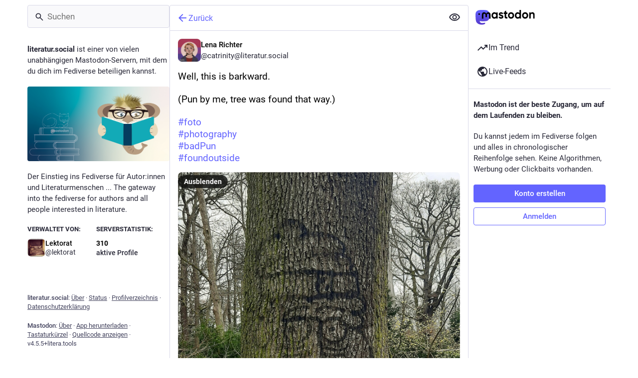

--- FILE ---
content_type: text/css; charset=utf-8
request_url: https://literatur.social/css/custom-b4fd60da.css
body_size: -139
content:
.audio-player__canvas:not([title]),
.audio-player__canvas[title=""],
.media-gallery__gifv video:not([title]),
.media-gallery__gifv video[title=""],
.media-gallery__item-thumbnail img:not([alt]),
.media-gallery__item-thumbnail img[alt=""],
.video-player video:not([title]),
.video-player video[title=""] {
    border-bottom: 4px solid #ff4253;
    box-sizing: border-box;
}



--- FILE ---
content_type: text/javascript
request_url: https://literatur.social/packs/intl/de-JSmJzucV.js
body_size: 20014
content:
const e="Abonnierte Hashtags",n="{count, plural, one {# neuer Beitrag} other {# neue Beiträge}}",t="Empfohlen",i="Aktualisieren",r={"about.blocks":"Eingeschränkte Server","about.contact":"Kontakt:","about.default_locale":"Standard","about.disclaimer":"Mastodon ist eine freie, quelloffene Software und eine Marke der Mastodon gGmbH.","about.domain_blocks.no_reason_available":"Keinen Grund angegeben","about.domain_blocks.preamble":"Mastodon erlaubt es dir grundsätzlich, alle Inhalte von allen Nutzer*innen auf allen Servern im Fediverse zu sehen und mit ihnen zu interagieren. Für diesen Server gibt es aber ein paar Ausnahmen.","about.domain_blocks.silenced.explanation":"Standardmäßig werden von diesem Server keine Inhalte oder Profile angezeigt. Du kannst die Profile und Inhalte aber dennoch sehen, wenn du explizit nach diesen suchst oder diesen folgst.","about.domain_blocks.silenced.title":"Stummgeschaltet","about.domain_blocks.suspended.explanation":"Es werden keine Daten von diesem Server verarbeitet, gespeichert oder ausgetauscht, sodass eine Interaktion oder Kommunikation mit Profilen dieses Servers nicht möglich ist.","about.domain_blocks.suspended.title":"Gesperrt","about.language_label":"Sprache","about.not_available":"Diese Informationen sind auf diesem Server nicht verfügbar.","about.powered_by":"Ein dezentralisiertes soziales Netzwerk, angetrieben von {mastodon}","about.rules":"Serverregeln","account.account_note_header":"Persönliche Notiz","account.add_or_remove_from_list":"Hinzufügen oder Entfernen von Listen","account.badges.bot":"Bot","account.badges.group":"Gruppe","account.block":"@{name} blockieren","account.block_domain":"{domain} blockieren","account.block_short":"Blockieren","account.blocked":"Blockiert","account.blocking":"Blockiert","account.cancel_follow_request":"Anfrage zurückziehen","account.copy":"Link zum Profil kopieren","account.direct":"@{name} privat erwähnen","account.disable_notifications":"Benachrichtige mich nicht mehr, wenn @{name} etwas veröffentlicht","account.domain_blocking":"Domain blockiert","account.edit_profile":"Profil bearbeiten","account.edit_profile_short":"Bearbeiten","account.enable_notifications":"Benachrichtige mich, wenn @{name} etwas veröffentlicht","account.endorse":"Im Profil vorstellen","account.familiar_followers_many":"Gefolgt von {name1}, {name2} und {othersCount, plural, one {einem weiteren Profil, das dir bekannt ist} other {# weiteren Profilen, die dir bekannt sind}}","account.familiar_followers_one":"Gefolgt von {name1}","account.familiar_followers_two":"Gefolgt von {name1} und {name2}","account.featured":"Vorgestellt","account.featured.accounts":"Profile","account.featured.hashtags":"Hashtags","account.featured_tags.last_status_at":"Neuester Beitrag vom {date}","account.featured_tags.last_status_never":"Keine Beiträge","account.follow":"Folgen","account.follow_back":"Ebenfalls folgen","account.follow_back_short":"Zurückfolgen","account.follow_request":"Anfrage zum Folgen","account.follow_request_cancel":"Anfrage zurückziehen","account.follow_request_cancel_short":"Abbrechen","account.follow_request_short":"Anfragen","account.followers":"Follower","account.followers.empty":"Diesem Profil folgt noch niemand.","account.followers_counter":"{count, plural, one {{counter} Follower} other {{counter} Follower}}","account.followers_you_know_counter":"{counter} bekannt","account.following":"Folge ich","account.following_counter":"{count, plural, one {{counter} Folge ich} other {{counter} Folge ich}}","account.follows.empty":"Dieses Profil folgt noch niemandem.","account.follows_you":"Folgt dir","account.go_to_profile":"Profil aufrufen","account.hide_reblogs":"Geteilte Beiträge von @{name} ausblenden","account.in_memoriam":"Zum Andenken.","account.joined_short":"Mitglied seit","account.languages":"Ausgewählte Sprachen ändern","account.link_verified_on":"Das Profil mit dieser E-Mail-Adresse wurde bereits am {date} bestätigt","account.locked_info":"Die Privatsphäre dieses Kontos wurde auf „geschützt“ gesetzt. Die Person bestimmt manuell, wer ihrem Profil folgen darf.","account.media":"Medien","account.mention":"@{name} erwähnen","account.moved_to":"{name} hat angegeben, dass dieses das neue Konto ist:","account.mute":"@{name} stummschalten","account.mute_notifications_short":"Benachrichtigungen stummschalten","account.mute_short":"Stummschalten","account.muted":"Stummgeschaltet","account.muting":"Stummgeschaltet","account.mutual":"Ihr folgt einander","account.no_bio":"Keine Beschreibung verfügbar.","account.open_original_page":"Ursprüngliche Seite öffnen","account.posts":"Beiträge","account.posts_with_replies":"Beiträge & Antworten","account.remove_from_followers":"@{name} als Follower entfernen","account.report":"@{name} melden","account.requested_follow":"{name} möchte dir folgen","account.requests_to_follow_you":"Möchte dir folgen","account.share":"Profil von @{name} teilen","account.show_reblogs":"Geteilte Beiträge von @{name} anzeigen","account.statuses_counter":"{count, plural, one {{counter} Beitrag} other {{counter} Beiträge}}","account.unblock":"Blockierung von {name} aufheben","account.unblock_domain":"Blockierung von {domain} aufheben","account.unblock_domain_short":"Blockierung aufheben","account.unblock_short":"Blockierung aufheben","account.unendorse":"Im Profil nicht mehr vorstellen","account.unfollow":"Entfolgen","account.unmute":"Stummschaltung von @{name} aufheben","account.unmute_notifications_short":"Stummschaltung der Benachrichtigungen aufheben","account.unmute_short":"Stummschaltung aufheben","account_note.placeholder":"Klicken, um private Anmerkung hinzuzufügen","admin.dashboard.daily_retention":"Verweildauer der Nutzer*innen pro Tag seit der Registrierung","admin.dashboard.monthly_retention":"Verweildauer der Nutzer*innen pro Monat seit der Registrierung","admin.dashboard.retention.average":"Durchschnitt","admin.dashboard.retention.cohort":"Monat der Registrierung","admin.dashboard.retention.cohort_size":"Neue Konten","admin.impact_report.instance_accounts":"Konten, die dadurch gelöscht würden","admin.impact_report.instance_followers":"Follower, die unsere Nutzer*innen verlieren würden","admin.impact_report.instance_follows":"Follower, die deren Nutzer*innen verlieren würden","admin.impact_report.title":"Zusammenfassung der Auswirkung","alert.rate_limited.message":"Bitte versuche es um {retry_time, time, medium} erneut.","alert.rate_limited.title":"Anfragelimit überschritten","alert.unexpected.message":"Ein unerwarteter Fehler ist aufgetreten.","alert.unexpected.title":"Ups!","alt_text_badge.title":"Bildbeschreibung","alt_text_modal.add_alt_text":"Bildbeschreibung hinzufügen","alt_text_modal.add_text_from_image":"Text aus Bild hinzufügen","alt_text_modal.cancel":"Abbrechen","alt_text_modal.change_thumbnail":"Vorschaubild ändern","alt_text_modal.describe_for_people_with_hearing_impairments":"Beschreibe den Inhalt für Menschen, die taub oder hörbehindert sind …","alt_text_modal.describe_for_people_with_visual_impairments":"Beschreibe den Inhalt für Menschen, die blind oder sehbehindert sind …","alt_text_modal.done":"Fertig","announcement.announcement":"Ankündigung","annual_report.summary.archetype.booster":"Trendjäger*in","annual_report.summary.archetype.lurker":"Beobachter*in","annual_report.summary.archetype.oracle":"Universaltalent","annual_report.summary.archetype.pollster":"Meinungsforscher*in","annual_report.summary.archetype.replier":"Gesellige*r","annual_report.summary.followers.followers":"Follower","annual_report.summary.followers.total":"{count} insgesamt","annual_report.summary.here_it_is":"Dein Jahresrückblick für {year}:","annual_report.summary.highlighted_post.by_favourites":"am häufigsten favorisierter Beitrag","annual_report.summary.highlighted_post.by_reblogs":"am häufigsten geteilter Beitrag","annual_report.summary.highlighted_post.by_replies":"Beitrag mit den meisten Antworten","annual_report.summary.highlighted_post.possessive":"{name}","annual_report.summary.most_used_app.most_used_app":"am häufigsten verwendete App","annual_report.summary.most_used_hashtag.most_used_hashtag":"am häufigsten verwendeter Hashtag","annual_report.summary.most_used_hashtag.none":"Keiner","annual_report.summary.new_posts.new_posts":"neue Beiträge","annual_report.summary.percentile.text":"<topLabel>Damit gehörst du zu den obersten</topLabel><percentage></percentage><bottomLabel>der Nutzer*innen auf {domain}.</bottomLabel>","annual_report.summary.percentile.we_wont_tell_bernie":"Wir werden Bernie nichts verraten.","annual_report.summary.thanks":"Danke, dass du Teil von Mastodon bist!","attachments_list.unprocessed":"(ausstehend)","audio.hide":"Audio ausblenden","block_modal.remote_users_caveat":"Wir werden den Server {domain} bitten, deine Entscheidung zu respektieren. Allerdings kann nicht garantiert werden, dass sie eingehalten wird, weil einige Server Blockierungen unterschiedlich handhaben können. Öffentliche Beiträge können für nicht angemeldete Nutzer*innen weiterhin sichtbar sein.","block_modal.show_less":"Weniger anzeigen","block_modal.show_more":"Mehr anzeigen","block_modal.they_cant_mention":"Das Profil wird dich nicht erwähnen oder dir folgen können.","block_modal.they_cant_see_posts":"Deine Beiträge können nicht mehr angesehen werden und du wirst deren Beiträge nicht mehr sehen.","block_modal.they_will_know":"Das Profil wird erkennen können, dass du es blockiert hast.","block_modal.title":"Profil blockieren?","block_modal.you_wont_see_mentions":"Du wirst keine Beiträge sehen, die dieses Profil erwähnen.","boost_modal.combo":"Mit {combo} erscheint dieses Fenster nicht mehr","boost_modal.reblog":"Beitrag teilen?","boost_modal.undo_reblog":"Beitrag nicht mehr teilen?","bundle_column_error.copy_stacktrace":"Fehlerbericht kopieren","bundle_column_error.error.body":"Die angeforderte Seite konnte nicht dargestellt werden. Dies könnte auf einen Fehler in unserem Code oder auf ein Browser-Kompatibilitätsproblem zurückzuführen sein.","bundle_column_error.error.title":"Oh nein!","bundle_column_error.network.body":"Beim Versuch, diese Seite zu laden, ist ein Fehler aufgetreten. Dies könnte auf ein vorübergehendes Problem mit deiner Internetverbindung oder diesem Server zurückzuführen sein.","bundle_column_error.network.title":"Netzwerkfehler","bundle_column_error.retry":"Erneut versuchen","bundle_column_error.return":"Zurück zur Startseite","bundle_column_error.routing.body":"Die angeforderte Seite konnte nicht gefunden werden. Bist du dir sicher, dass die URL in der Adressleiste korrekt ist?","bundle_column_error.routing.title":"404","bundle_modal_error.close":"Schließen","bundle_modal_error.message":"Beim Laden des Inhalts ist etwas schiefgelaufen.","bundle_modal_error.retry":"Erneut versuchen","closed_registrations.other_server_instructions":"Da Mastodon dezentralisiert ist, kannst du dich auch woanders im Fediverse registrieren und trotzdem mit diesem Server in Kontakt bleiben.","closed_registrations_modal.description":"Das Anlegen eines Kontos auf {domain} ist derzeit nicht möglich, aber bedenke, dass du nicht zwingend auf {domain} ein Konto benötigst, um Mastodon nutzen zu können.","closed_registrations_modal.find_another_server":"Anderen Server suchen","closed_registrations_modal.preamble":"Mastodon ist dezentralisiert, das heißt, unabhängig davon, wo du dein Konto erstellst, kannst du jedem Profil auf diesem Server folgen und mit ihm interagieren. Du kannst sogar deinen eigenen Mastodon-Server hosten!","closed_registrations_modal.title":"Bei Mastodon registrieren","column.about":"Über","column.blocks":"Blockierte Profile","column.bookmarks":"Lesezeichen","column.community":"Lokale Timeline","column.create_list":"Liste erstellen","column.direct":"Private Erwähnungen","column.directory":"Profile durchstöbern","column.domain_blocks":"Blockierte Domains","column.edit_list":"Liste bearbeiten","column.favourites":"Favoriten","column.firehose":"Live-Feeds","column.firehose_local":"Live-Feed dieses Servers","column.firehose_singular":"Live-Feed","column.follow_requests":"Follower-Anfragen","column.home":"Startseite","column.list_members":"Listenmitglieder verwalten","column.lists":"Listen","column.mutes":"Stummgeschaltete Profile","column.notifications":"Benachrichtigungen","column.pins":"Angeheftete Beiträge","column.public":"Föderierte Timeline","column_back_button.label":"Zurück","column_header.hide_settings":"Einstellungen ausblenden","column_header.moveLeft_settings":"Diese Spalte nach links verschieben","column_header.moveRight_settings":"Diese Spalte nach rechts verschieben","column_header.pin":"Anheften","column_header.show_settings":"Einstellungen anzeigen","column_header.unpin":"Lösen","column_search.cancel":"Abbrechen","community.column_settings.local_only":"Nur lokal","community.column_settings.media_only":"Nur Beiträge mit Medien","community.column_settings.remote_only":"Nur andere Server im Fediverse","compose.error.blank_post":"Beitrag muss einen Inhalt haben.","compose.language.change":"Sprache festlegen","compose.language.search":"Sprachen suchen …","compose.published.body":"Beitrag veröffentlicht.","compose.published.open":"Öffnen","compose.saved.body":"Beitrag gespeichert.","compose_form.direct_message_warning_learn_more":"Mehr erfahren","compose_form.encryption_warning":"Beiträge auf Mastodon sind nicht Ende-zu-Ende-verschlüsselt. Teile keine sensiblen Informationen über Mastodon, auch nicht als „private Erwähnung“.","compose_form.hashtag_warning":"Dieser Beitrag wird unter keinem Hashtag sichtbar sein, weil er nicht öffentlich ist. Nur öffentliche Beiträge können nach Hashtags durchsucht werden.","compose_form.lock_disclaimer":"Dein Profil ist nicht {locked}. Andere können dir folgen und deine Beiträge sehen, die nur für Follower bestimmt sind.","compose_form.lock_disclaimer.lock":"geschützt","compose_form.placeholder":"Was gibts Neues?","compose_form.poll.duration":"Laufzeit","compose_form.poll.multiple":"Mehrfachauswahl","compose_form.poll.option_placeholder":"{number}. Auswahl","compose_form.poll.single":"Einfachauswahl","compose_form.poll.switch_to_multiple":"Mehrfachauswahl erlauben","compose_form.poll.switch_to_single":"Nur Einfachauswahl erlauben","compose_form.poll.type":"Typ","compose_form.publish":"Veröffentlichen","compose_form.reply":"Antworten","compose_form.save_changes":"Aktualisieren","compose_form.spoiler.marked":"Inhaltswarnung entfernen","compose_form.spoiler.unmarked":"Inhaltswarnung hinzufügen","compose_form.spoiler_placeholder":"Inhaltswarnung (optional)","confirmation_modal.cancel":"Abbrechen","confirmations.block.confirm":"Blockieren","confirmations.delete.confirm":"Löschen","confirmations.delete.message":"Möchtest du diesen Beitrag wirklich löschen?","confirmations.delete.title":"Beitrag löschen?","confirmations.delete_list.confirm":"Löschen","confirmations.delete_list.message":"Bist du dir sicher, dass du diese Liste endgültig löschen möchtest?","confirmations.delete_list.title":"Liste löschen?","confirmations.discard_draft.confirm":"Verwerfen und fortfahren","confirmations.discard_draft.edit.cancel":"Bearbeitung fortsetzen","confirmations.discard_draft.edit.message":"Beim Fortfahren werden alle am Beitrag vorgenommenen Änderungen verworfen.","confirmations.discard_draft.edit.title":"Änderungen an diesem Beitrag verwerfen?","confirmations.discard_draft.post.cancel":"Entwurf fortsetzen","confirmations.discard_draft.post.message":"Beim Fortfahren wird der gerade verfasste Beitrag verworfen.","confirmations.discard_draft.post.title":"Entwurf verwerfen?","confirmations.discard_edit_media.confirm":"Verwerfen","confirmations.discard_edit_media.message":"Du hast Änderungen an der Medienbeschreibung oder -vorschau vorgenommen, die noch nicht gespeichert sind. Trotzdem verwerfen?","confirmations.follow_to_list.confirm":"Folgen und zur Liste hinzufügen","confirmations.follow_to_list.message":"Du musst {name} folgen, um das Profil zu einer Liste hinzufügen zu können.","confirmations.follow_to_list.title":"Profil folgen?","confirmations.logout.confirm":"Abmelden","confirmations.logout.message":"Möchtest du dich wirklich ausloggen?","confirmations.logout.title":"Abmelden?","confirmations.missing_alt_text.confirm":"Bildbeschreibung hinzufügen","confirmations.missing_alt_text.message":"Dein Beitrag enthält Medien ohne Bildbeschreibung. Mit ALT-Texten erreichst Du auch Menschen, die blind oder sehbehindert sind.","confirmations.missing_alt_text.secondary":"Trotzdem veröffentlichen","confirmations.missing_alt_text.title":"Bildbeschreibung hinzufügen?","confirmations.mute.confirm":"Stummschalten","confirmations.private_quote_notify.cancel":"Zurück zur Bearbeitung","confirmations.private_quote_notify.confirm":"Beitrag veröffentlichen","confirmations.private_quote_notify.do_not_show_again":"Diesen Hinweis nicht mehr anzeigen","confirmations.private_quote_notify.message":"Dein Beitrag wird von dem zitierten sowie den erwähnten Profilen gesehen werden können, auch wenn sie dir nicht folgen.","confirmations.private_quote_notify.title":"Mit Followern und erwähnten Profilen teilen?","confirmations.quiet_post_quote_info.dismiss":"Nicht erneut erinnern","confirmations.quiet_post_quote_info.got_it":"Verstanden","confirmations.quiet_post_quote_info.message":"Beim Zitieren eines Beitrags, dessen Sichtbarkeit „Öffentlich (still)“ ist, wird auch dein Beitrag, der das Zitat enthält, aus den Trends und öffentlichen Timelines ausgeblendet.","confirmations.quiet_post_quote_info.title":"Zitieren eines Beitrags mit der Sichtbarkeit „Öffentlich (still)“","confirmations.redraft.confirm":"Löschen und neu erstellen","confirmations.redraft.message":"Möchtest du diesen Beitrag wirklich löschen und neu verfassen? Alle Favoriten sowie die bisher geteilten Beiträge werden verloren gehen und Antworten auf den ursprünglichen Beitrag verlieren den Zusammenhang.","confirmations.redraft.title":"Beitrag löschen & neu verfassen?","confirmations.remove_from_followers.confirm":"Follower entfernen","confirmations.remove_from_followers.message":"{name} wird dir nicht länger folgen. Bist du dir sicher?","confirmations.remove_from_followers.title":"Follower entfernen?","confirmations.revoke_quote.confirm":"Zitat entfernen","confirmations.revoke_quote.message":"Diese Aktion kann nicht rückgängig gemacht werden.","confirmations.revoke_quote.title":"Mein Zitat aus diesem Beitrag entfernen?","confirmations.unblock.confirm":"Blockierung aufheben","confirmations.unblock.title":"Blockierung von {name} aufheben?","confirmations.unfollow.confirm":"Entfolgen","confirmations.unfollow.title":"{name} entfolgen?","confirmations.withdraw_request.confirm":"Anfrage zurückziehen","confirmations.withdraw_request.title":"Anfrage zum Folgen von {name} widerrufen?","content_warning.hide":"Beitrag ausblenden","content_warning.show":"Trotzdem anzeigen","content_warning.show_more":"Beitrag anzeigen","conversation.delete":"Unterhaltung löschen","conversation.mark_as_read":"Als gelesen markieren","conversation.open":"Unterhaltung anzeigen","conversation.with":"Mit {names}","copy_icon_button.copied":"In die Zwischenablage kopiert","copypaste.copied":"Kopiert","copypaste.copy_to_clipboard":"In die Zwischenablage kopieren","directory.federated":"Aus bekanntem Fediverse","directory.local":"Nur von dieser Domain {domain}","directory.new_arrivals":"Neue Profile","directory.recently_active":"Kürzlich aktiv","disabled_account_banner.account_settings":"Kontoeinstellungen","disabled_account_banner.text":"Dein Konto {disabledAccount} ist derzeit deaktiviert.","dismissable_banner.community_timeline":"Das sind die neuesten öffentlichen Beiträge von Profilen, deren Konten von {domain} verwaltet werden.","dismissable_banner.dismiss":"Ablehnen","dismissable_banner.public_timeline":"Das sind die neuesten öffentlichen Beiträge von Profilen im Fediverse, denen Leute auf {domain} folgen.","domain_block_modal.block":"Server blockieren","domain_block_modal.block_account_instead":"Stattdessen @{name} blockieren","domain_block_modal.they_can_interact_with_old_posts":"Profile von diesem Server werden mit deinen älteren Beiträgen interagieren können.","domain_block_modal.they_cant_follow":"Niemand von diesem Server wird dir folgen können.","domain_block_modal.they_wont_know":"Es wird nicht erkennbar sein, dass diese Domain blockiert wurde.","domain_block_modal.title":"Domain blockieren?","domain_block_modal.you_will_lose_num_followers":"Du wirst {followersCount, plural, one {{followersCountDisplay} Follower} other {{followersCountDisplay} Follower}} verlieren und {followingCount, plural, one {{followingCountDisplay} Profil} other {{followingCountDisplay} Profilen}} entfolgen.","domain_block_modal.you_will_lose_relationships":"Du wirst von diesem Server alle Follower und Profile, denen du dort folgst, verlieren.","domain_block_modal.you_wont_see_posts":"Du wirst keine Beiträge oder Benachrichtigungen von Profilen auf diesem Server sehen.","domain_pill.activitypub_lets_connect":"Somit kannst du dich nicht nur auf Mastodon mit Leuten verbinden und mit ihnen interagieren, sondern über alle sozialen Apps hinweg.","domain_pill.activitypub_like_language":"ActivityPub ist sozusagen die Sprache, die Mastodon mit anderen sozialen Netzwerken spricht.","domain_pill.server":"Server","domain_pill.their_handle":"Vollständige Adresse:","domain_pill.their_server":"Die digitale Heimat, in der sich alle Beiträge dieses Profils befinden.","domain_pill.their_username":"Die eindeutige Identifizierung auf einem Server. Es ist möglich, denselben Profilnamen auf verschiedenen Servern im Fediverse zu finden.","domain_pill.username":"Profilname","domain_pill.whats_in_a_handle":"Woraus besteht eine Adresse?","domain_pill.who_they_are":"Adressen teilen mit, wer jemand ist und wo sich jemand im Fediverse aufhält. Daher kannst du mit Leuten im gesamten Social Web interagieren, wenn es eine durch <button>ActivityPub angetriebene Plattform</button> ist.","domain_pill.who_you_are":"Deine Adresse teilt mit, wer du bist und wo du dich aufhältst. Daher können andere Leute im gesamten Social Web mit dir interagieren, wenn es eine durch <button>ActivityPub angetriebene Plattform</button> ist.","domain_pill.your_handle":"Deine Adresse:","domain_pill.your_server":"Deine digitale Heimat. Hier „leben“ alle Beiträge von dir. Falls es dir hier nicht gefällt, kannst du jederzeit den Server wechseln und ebenso deine Follower übertragen.","domain_pill.your_username":"Deine eindeutige Identität auf diesem Server. Es ist möglich, Profile mit dem gleichen Profilnamen auf verschiedenen Servern zu finden.","dropdown.empty":"Option auswählen","embed.instructions":"Du kannst diesen Beitrag außerhalb des Fediverse (z. B. in deine Website) einbetten, indem du diesen Code kopierst und dort einfügst.","embed.preview":"Vorschau:","emoji_button.activity":"Aktivitäten","emoji_button.clear":"Leeren","emoji_button.custom":"Spezielle Emojis dieses Servers","emoji_button.flags":"Flaggen","emoji_button.food":"Essen & Trinken","emoji_button.label":"Emoji hinzufügen","emoji_button.nature":"Natur","emoji_button.not_found":"Keine passenden Emojis gefunden","emoji_button.objects":"Gegenstände","emoji_button.people":"Personen","emoji_button.recent":"Häufig verwendet","emoji_button.search":"Suchen …","emoji_button.search_results":"Suchergebnisse","emoji_button.symbols":"Symbole","emoji_button.travel":"Reisen & Orte","empty_column.account_featured.me":"Du hast bisher noch nichts vorgestellt. Wusstest du, dass du deine häufig verwendeten Hashtags und sogar Profile von Freund*innen vorstellen kannst?","empty_column.account_featured.other":"{acct} hat bisher noch nichts vorgestellt. Wusstest du, dass du deine häufig verwendeten Hashtags und sogar Profile von Freund*innen vorstellen kannst?","empty_column.account_featured_other.unknown":"Dieses Profil hat bisher noch nichts vorgestellt.","empty_column.account_hides_collections":"Das Konto hat sich dazu entschieden, diese Information nicht zu veröffentlichen","empty_column.account_suspended":"Konto dauerhaft gesperrt","empty_column.account_timeline":"Keine Beiträge vorhanden!","empty_column.account_unavailable":"Profil nicht verfügbar","empty_column.blocks":"Du hast bisher keine Profile blockiert.","empty_column.bookmarked_statuses":"Du hast bisher keine Beiträge als Lesezeichen abgelegt. Sobald du einen Beitrag als Lesezeichen speicherst, wird er hier erscheinen.","empty_column.community":"Die lokale Timeline ist leer. Schreibe einen öffentlichen Beitrag, um den Stein ins Rollen zu bringen!","empty_column.direct":"Du hast noch keine privaten Erwähnungen. Sobald du eine sendest oder erhältst, wird sie hier erscheinen.","empty_column.disabled_feed":"Diesen Feed haben deine Server-Administrator*innen deaktiviert.","empty_column.domain_blocks":"Du hast bisher keine Domains blockiert.","empty_column.explore_statuses":"Momentan trendet nichts. Schau später wieder vorbei!","empty_column.favourited_statuses":"Du hast noch keine Beiträge favorisiert. Sobald du einen favorisierst, wird er hier erscheinen.","empty_column.favourites":"Diesen Beitrag hat bisher noch niemand favorisiert. Sobald es jemand tut, wird das Profil hier erscheinen.","empty_column.follow_requests":"Es liegen derzeit keine Follower-Anfragen vor. Sobald du eine erhältst, wird sie hier erscheinen.","empty_column.followed_tags":"Du folgst noch keinen Hashtags. Sobald du Hashtags abonniert hast, werden sie hier angezeigt.","empty_column.hashtag":"Unter diesem Hashtag gibt es noch nichts.","empty_column.home":"Die Timeline deiner Startseite ist leer! Folge mehr Leuten, um sie zu füllen.","empty_column.list":"Diese Liste ist derzeit leer. Wenn Konten auf dieser Liste neue Beiträge veröffentlichen, werden sie hier erscheinen.","empty_column.mutes":"Du hast keine Profile stummgeschaltet.","empty_column.notification_requests":"Alles klar! Hier gibt es nichts. Wenn Sie neue Mitteilungen erhalten, werden diese entsprechend Ihren Einstellungen hier angezeigt.","empty_column.notifications":"Du hast noch keine Benachrichtigungen. Sobald andere Personen mit dir interagieren, wirst du hier darüber informiert.","empty_column.public":"Hier ist nichts zu sehen! Schreibe einen öffentlichen Beitrag oder folge Profilen von anderen Servern im Fediverse, um die Timeline zu füllen","error.unexpected_crash.explanation":"Wegen eines Fehlers in unserem Code oder aufgrund einer Browser-Inkompatibilität kann diese Seite nicht korrekt angezeigt werden.","error.unexpected_crash.explanation_addons":"Diese Seite konnte nicht korrekt angezeigt werden. Dieser Fehler wird wahrscheinlich durch ein Browser-Add-on oder automatische Übersetzungswerkzeuge verursacht.","error.unexpected_crash.next_steps":"Versuche, die Seite neu zu laden. Wenn das nicht helfen sollte, kannst du das Webinterface von Mastodon vermutlich über einen anderen Browser erreichen – oder du verwendest eine mobile (native) App.","error.unexpected_crash.next_steps_addons":"Versuche, das Add-on oder Übersetzungswerkzeug zu deaktivieren und lade die Seite anschließend neu. Sollte das Problem weiter bestehen, kannst du das Webinterface von Mastodon vermutlich über einen anderen Browser erreichen – oder du verwendest eine mobile (native) App.","errors.unexpected_crash.copy_stacktrace":"Fehlerdiagnose in die Zwischenablage kopieren","errors.unexpected_crash.report_issue":"Fehler melden","explore.suggested_follows":"Profile","explore.title":"Im Trend","explore.trending_links":"Artikel","explore.trending_statuses":"Beiträge","explore.trending_tags":"Hashtags","featured_carousel.header":"{count, plural, one {Angehefteter Beitrag} other {Angeheftete Beiträge}}","featured_carousel.next":"Vor","featured_carousel.post":"Beitrag","featured_carousel.previous":"Zurück","featured_carousel.slide":"{index} von {total}","filter_modal.added.context_mismatch_explanation":"Diese Filterkategorie gilt nicht für den Kontext, in welchem du auf diesen Beitrag zugegriffen hast. Wenn der Beitrag auch in diesem Kontext gefiltert werden soll, musst du den Filter bearbeiten.","filter_modal.added.context_mismatch_title":"Kontext stimmt nicht überein!","filter_modal.added.expired_explanation":"Diese Filterkategorie ist abgelaufen. Du musst das Ablaufdatum für diese Kategorie ändern.","filter_modal.added.expired_title":"Abgelaufener Filter!","filter_modal.added.review_and_configure":"Um diesen Filter zu überprüfen oder noch weiter zu konfigurieren, rufe die {settings_link} auf.","filter_modal.added.review_and_configure_title":"Filtereinstellungen","filter_modal.added.settings_link":"Einstellungen","filter_modal.added.short_explanation":"Dieser Beitrag wurde der folgenden Filterkategorie hinzugefügt: {title}.","filter_modal.added.title":"Filter hinzugefügt!","filter_modal.select_filter.context_mismatch":"gilt nicht für diesen Kontext","filter_modal.select_filter.expired":"abgelaufen","filter_modal.select_filter.prompt_new":"Neue Kategorie: {name}","filter_modal.select_filter.search":"Filter suchen oder erstellen","filter_modal.select_filter.subtitle":"Einem vorhandenen Filter hinzufügen oder einen neuen erstellen","filter_modal.select_filter.title":"Diesen Beitrag filtern","filter_modal.title.status":"Beitrag per Filter ausblenden","filter_warning.matches_filter":"Ausgeblendet wegen deines Filters „<span>{title}</span>“","filtered_notifications_banner.pending_requests":"Von {count, plural, =0 {keinem Profil, das dir möglicherweise bekannt ist} one {einem Profil, das dir möglicherweise bekannt ist} other {# Profilen, die dir möglicherweise bekannt sind}}","filtered_notifications_banner.title":"Gefilterte Benachrichtigungen","firehose.all":"Alle Server","firehose.local":"Dieser Server","firehose.remote":"Externe Server","follow_request.authorize":"Genehmigen","follow_request.reject":"Ablehnen","follow_requests.unlocked_explanation":"Auch wenn dein Konto öffentlich bzw. nicht geschützt ist, haben die Moderator*innen von {domain} gedacht, dass du diesen Follower lieber manuell bestätigen solltest.","follow_suggestions.curated_suggestion":"Vom Server-Team empfohlen","follow_suggestions.dismiss":"Nicht mehr anzeigen","follow_suggestions.featured_longer":"Vom {domain}-Team ausgewählt","follow_suggestions.friends_of_friends_longer":"Beliebt bei Leuten, denen du folgst","follow_suggestions.hints.featured":"Dieses Profil wurde vom {domain}-Team ausgewählt.","follow_suggestions.hints.friends_of_friends":"Dieses Profil ist bei deinen Followern beliebt.","follow_suggestions.hints.most_followed":"Dieses Profil ist eines der am meisten gefolgten auf {domain}.","follow_suggestions.hints.most_interactions":"Dieses Profil erhielt auf {domain} in letzter Zeit viel Aufmerksamkeit.","follow_suggestions.hints.similar_to_recently_followed":"Dieses Profil ähnelt den Profilen, denen du in letzter Zeit gefolgt hast.","follow_suggestions.personalized_suggestion":"Persönliche Empfehlung","follow_suggestions.popular_suggestion":"Beliebte Empfehlung","follow_suggestions.popular_suggestion_longer":"Beliebt auf {domain}","follow_suggestions.similar_to_recently_followed_longer":"Ähnelt deinen kürzlich gefolgten Profilen","follow_suggestions.view_all":"Alle anzeigen","follow_suggestions.who_to_follow":"Wem folgen?",followed_tags:e,"footer.about":"Über","footer.directory":"Profilverzeichnis","footer.get_app":"App herunterladen","footer.keyboard_shortcuts":"Tastaturkürzel","footer.privacy_policy":"Datenschutzerklärung","footer.source_code":"Quellcode anzeigen","footer.status":"Status","footer.terms_of_service":"Nutzungsbedingungen","generic.saved":"Gespeichert","getting_started.heading":"Auf gehts!","hashtag.admin_moderation":"#{name} moderieren","hashtag.browse":"Beiträge mit #{hashtag} suchen","hashtag.browse_from_account":"Beiträge von @{name} mit #{hashtag} suchen","hashtag.column_header.tag_mode.all":"und {additional}","hashtag.column_header.tag_mode.any":"oder {additional}","hashtag.column_header.tag_mode.none":"ohne {additional}","hashtag.column_settings.select.no_options_message":"Keine Vorschläge gefunden","hashtag.column_settings.select.placeholder":"Hashtags eingeben …","hashtag.column_settings.tag_mode.all":"Alle","hashtag.column_settings.tag_mode.any":"Eines von diesen","hashtag.column_settings.tag_mode.none":"Keines von diesen","hashtag.column_settings.tag_toggle":"Zusätzliche Hashtags dieser Spalte hinzufügen","hashtag.counter_by_accounts":"{count, plural, one{{counter} Beteiligte*r} other{{counter} Beteiligte}}","hashtag.counter_by_uses":"{count, plural, one {{counter} Beitrag} other {{counter} Beiträge}}","hashtag.counter_by_uses_today":"{count, plural, one {{counter} Beitrag} other {{counter} Beiträge}} heute","hashtag.feature":"Im Profil vorstellen","hashtag.follow":"Abonnieren","hashtag.mute":"#{hashtag} stummschalten","hashtag.unfeature":"Im Profil nicht mehr vorstellen","hashtag.unfollow":"Abbestellen","hashtags.and_other":"… und {count, plural, one{# weiterer} other {# weitere}}","hints.profiles.followers_may_be_missing":"Möglicherweise werden für dieses Profil nicht alle Follower angezeigt.","hints.profiles.follows_may_be_missing":"Möglicherweise werden für dieses Profil nicht alle gefolgten Profile angezeigt.","hints.profiles.posts_may_be_missing":"Möglicherweise werden nicht alle Beiträge von diesem Profil angezeigt.","hints.profiles.see_more_followers":"Weitere Follower auf {domain} ansehen","hints.profiles.see_more_follows":"Weitere gefolgte Profile auf {domain} ansehen","hints.profiles.see_more_posts":"Weitere Beiträge auf {domain} ansehen","home.column_settings.show_quotes":"Zitierte Beiträge anzeigen","home.column_settings.show_reblogs":"Geteilte Beiträge anzeigen","home.column_settings.show_replies":"Antworten zu Beiträgen anzeigen","home.hide_announcements":"Ankündigungen ausblenden","home.pending_critical_update.body":"Bitte aktualisiere deinen Mastodon-Server so schnell wie möglich!","home.pending_critical_update.link":"Updates ansehen","home.pending_critical_update.title":"Kritisches Sicherheitsupdate verfügbar!","home.show_announcements":"Ankündigungen anzeigen","ignore_notifications_modal.disclaimer":"Mastodon kann anderen Nutzer*innen nicht mitteilen, dass du deren Benachrichtigungen ignorierst. Das Ignorieren von Benachrichtigungen wird nicht das Absenden der Nachricht selbst unterbinden.","ignore_notifications_modal.filter_instead":"Stattdessen filtern","ignore_notifications_modal.filter_to_act_users":"Du wirst weiterhin die Möglichkeit haben, andere Nutzer*innen zu akzeptieren, abzulehnen oder zu melden","ignore_notifications_modal.filter_to_avoid_confusion":"Filtern hilft, mögliches Durcheinander zu vermeiden","ignore_notifications_modal.filter_to_review_separately":"Gefilterte Benachrichtigungen können separat überprüft werden","ignore_notifications_modal.ignore":"Benachrichtigungen ignorieren","ignore_notifications_modal.limited_accounts_title":"Benachrichtigungen von moderierten Konten ignorieren?","ignore_notifications_modal.new_accounts_title":"Benachrichtigungen von neuen Konten ignorieren?","ignore_notifications_modal.not_followers_title":"Benachrichtigungen von Profilen ignorieren, die dir nicht folgen?","ignore_notifications_modal.not_following_title":"Benachrichtigungen von Profilen ignorieren, denen du nicht folgst?","ignore_notifications_modal.private_mentions_title":"Benachrichtigungen von unerwünschten privaten Erwähnungen ignorieren?","info_button.label":"Hilfe","info_button.what_is_alt_text":"<h1>Was ist Alt-Text?</h1> <p>Der Alt-Text bietet Bildbeschreibungen für blinde und sehbehinderte Menschen, aber auch für alle mit einer schlechten Internetverbindung und wer einen zusätzlichen Kontext möchten.</p> <p>Du kannst die Barrierefreiheit und Verständlichkeit für alle verbessern, indem du eine klare, genaue und objektive Bildbeschreibung erstellst.</p> <ul> <li>Erfasse wichtige Elemente</li> <li>Fasse Texte bildlich zusammen</li> <li>Verwende einen korrekten Satzbau</li> <li>Vermeide unwichtige und überflüssige Informationen</li> <li>Konzentriere dich bei komplexen Darstellungen (z. B. bei Diagrammen oder Karten) auf Veränderungen und Schlüsselwörter</li> </ul>","interaction_modal.action":"Melde dich auf deinem Mastodon-Server an, damit du mit dem Beitrag von {name} interagieren kannst.","interaction_modal.go":"Los","interaction_modal.no_account_yet":"Du hast noch kein Konto?","interaction_modal.on_another_server":"Auf anderem Server","interaction_modal.on_this_server":"Auf diesem Server","interaction_modal.title":"Melde dich an, um fortzufahren","interaction_modal.username_prompt":"Z. B. {example}","intervals.full.days":"{number, plural, one {# Tag} other {# Tage}}","intervals.full.hours":"{number, plural, one {# Stunde} other {# Stunden}}","intervals.full.minutes":"{number, plural, one {# Minute} other {# Minuten}}","keyboard_shortcuts.back":"Zurücknavigieren","keyboard_shortcuts.blocked":"Blockierte Profile öffnen","keyboard_shortcuts.boost":"Beitrag teilen","keyboard_shortcuts.column":"Aktuelle Spalte fokussieren","keyboard_shortcuts.compose":"Eingabefeld fokussieren","keyboard_shortcuts.description":"Beschreibung","keyboard_shortcuts.direct":"Private Erwähnungen öffnen","keyboard_shortcuts.down":"Auswahl nach unten bewegen","keyboard_shortcuts.enter":"Beitrag öffnen","keyboard_shortcuts.favourite":"Beitrag favorisieren","keyboard_shortcuts.favourites":"Favoriten öffnen","keyboard_shortcuts.federated":"Föderierte Timeline öffnen","keyboard_shortcuts.heading":"Tastenkürzel","keyboard_shortcuts.home":"Startseite öffnen","keyboard_shortcuts.hotkey":"Tastenkürzel","keyboard_shortcuts.legend":"Tastenkürzel anzeigen (diese Seite)","keyboard_shortcuts.load_more":"Schaltfläche „Mehr laden“ fokussieren","keyboard_shortcuts.local":"Lokale Timeline öffnen","keyboard_shortcuts.mention":"Profil erwähnen","keyboard_shortcuts.muted":"Stummgeschaltete Profile öffnen","keyboard_shortcuts.my_profile":"Eigenes Profil öffnen","keyboard_shortcuts.notifications":"Benachrichtigungen öffnen","keyboard_shortcuts.open_media":"Medien öffnen","keyboard_shortcuts.pinned":"Liste angehefteter Beiträge öffnen","keyboard_shortcuts.profile":"Profil aufrufen","keyboard_shortcuts.quote":"Beitrag zitieren","keyboard_shortcuts.reply":"Beitrag beantworten","keyboard_shortcuts.requests":"Follower-Anfragen aufrufen","keyboard_shortcuts.search":"Eingabefeld / Suche fokussieren","keyboard_shortcuts.spoilers":"Feld für Inhaltswarnung anzeigen / ausblenden","keyboard_shortcuts.start":"„Auf gehts!“ öffnen","keyboard_shortcuts.toggle_hidden":"Beitrag hinter Inhaltswarnung anzeigen / ausblenden","keyboard_shortcuts.toggle_sensitivity":"Medien anzeigen / ausblenden","keyboard_shortcuts.toot":"Neuen Beitrag erstellen","keyboard_shortcuts.translate":"Beitrag übersetzen","keyboard_shortcuts.unfocus":"Eingabefeld / Suche nicht mehr fokussieren","keyboard_shortcuts.up":"Auswahl nach oben bewegen","learn_more_link.got_it":"Verstanden","learn_more_link.learn_more":"Mehr erfahren","lightbox.close":"Schließen","lightbox.next":"Vor","lightbox.previous":"Zurück","lightbox.zoom_in":"In Originalgröße anzeigen","lightbox.zoom_out":"In angepasster Größe anzeigen","limited_account_hint.action":"Profil trotzdem anzeigen","limited_account_hint.title":"Dieses Profil wurde von den Moderator*innen von {domain} ausgeblendet.","link_preview.author":"Von {name}","link_preview.more_from_author":"Mehr von {name}","link_preview.shares":"{count, plural, one {{counter} Beitrag} other {{counter} Beiträge}}","lists.add_member":"Hinzufügen","lists.add_to_list":"Zur Liste hinzufügen","lists.add_to_lists":"{name} zu Listen hinzufügen","lists.create":"Erstellen","lists.create_a_list_to_organize":"Erstelle eine neue Liste, um deine Startseite zu organisieren","lists.create_list":"Liste erstellen","lists.delete":"Liste löschen","lists.done":"Fertig","lists.edit":"Liste bearbeiten","lists.exclusive":"Mitglieder auf der Startseite ausblenden","lists.exclusive_hint":"Profile, die sich auf dieser Liste befinden, werden nicht im Feed deiner Startseite angezeigt, damit deren Beiträge nicht doppelt erscheinen.","lists.find_users_to_add":"Suche nach Profilen, um sie hinzuzufügen","lists.list_members_count":"{count, plural, one {# Mitglied} other {# Mitglieder}}","lists.list_name":"Titel der Liste","lists.new_list_name":"Neuer Listentitel","lists.no_lists_yet":"Noch keine Listen vorhanden.","lists.no_members_yet":"Keine Mitglieder vorhanden.","lists.no_results_found":"Keine Suchergebnisse.","lists.remove_member":"Entfernen","lists.replies_policy.followed":"alle folgenden Profile","lists.replies_policy.list":"Mitglieder der Liste","lists.replies_policy.none":"niemanden","lists.save":"Speichern","lists.search":"Suchen","lists.show_replies_to":"Antworten von Listenmitgliedern einbeziehen an …",load_pending:n,"loading_indicator.label":"Lädt …","media_gallery.hide":"Ausblenden","moved_to_account_banner.text":"Dein Konto {disabledAccount} ist derzeit deaktiviert, weil du zu {movedToAccount} umgezogen bist.","mute_modal.hide_from_notifications":"Auch aus den Benachrichtigungen entfernen","mute_modal.hide_options":"Optionen ausblenden","mute_modal.indefinite":"Dauerhaft, bis ich die Stummschaltung aufhebe","mute_modal.show_options":"Optionen anzeigen","mute_modal.they_can_mention_and_follow":"Das Profil wird dich weiterhin erwähnen und dir folgen können, aber du wirst davon nichts sehen.","mute_modal.they_wont_know":"Das Profil wird nicht erkennen können, dass du es stummgeschaltet hast.","mute_modal.title":"Profil stummschalten?","mute_modal.you_wont_see_mentions":"Du wirst keine Beiträge sehen, die dieses Profil erwähnen.","mute_modal.you_wont_see_posts":"Deine Beiträge können von diesem stummgeschalteten Profil weiterhin gesehen werden, aber du wirst dessen Beiträge nicht mehr sehen.","navigation_bar.about":"Über","navigation_bar.account_settings":"Passwort und Sicherheit","navigation_bar.administration":"Administration","navigation_bar.advanced_interface":"Erweitertes Webinterface öffnen","navigation_bar.automated_deletion":"Automatisiertes Löschen","navigation_bar.blocks":"Blockierte Profile","navigation_bar.bookmarks":"Lesezeichen","navigation_bar.direct":"Private Erwähnungen","navigation_bar.domain_blocks":"Blockierte Domains","navigation_bar.favourites":"Favoriten","navigation_bar.filters":"Stummgeschaltete Wörter","navigation_bar.follow_requests":"Follower-Anfragen","navigation_bar.followed_tags":"Abonnierte Hashtags","navigation_bar.follows_and_followers":"Follower & Folge ich","navigation_bar.import_export":"Importieren & exportieren","navigation_bar.lists":"Listen","navigation_bar.live_feed_local":"Live-Feed (Dieser Server)","navigation_bar.live_feed_public":"Live-Feed (Alle Server)","navigation_bar.logout":"Abmelden","navigation_bar.moderation":"Moderation","navigation_bar.more":"Mehr","navigation_bar.mutes":"Stummgeschaltete Profile","navigation_bar.opened_in_classic_interface":"Beiträge, Konten und andere bestimmte Seiten werden standardmäßig im klassischen Webinterface geöffnet.","navigation_bar.preferences":"Einstellungen","navigation_bar.privacy_and_reach":"Datenschutz & Reichweite","navigation_bar.search":"Suche","navigation_bar.search_trends":"Suche / Trends","navigation_panel.collapse_followed_tags":"Menü für abonnierte Hashtags schließen","navigation_panel.collapse_lists":"Listen-Menü schließen","navigation_panel.expand_followed_tags":"Menü für abonnierte Hashtags öffnen","navigation_panel.expand_lists":"Listen-Menü öffnen","not_signed_in_indicator.not_signed_in":"Du musst dich anmelden, um auf diesen Inhalt zugreifen zu können.","notification.admin.report":"{name} meldete {target}","notification.admin.report_account":"{name} meldete {count, plural, one {einen Beitrag} other {# Beiträge}} von {target} wegen {category}","notification.admin.report_account_other":"{name} meldete {count, plural, one {einen Beitrag} other {# Beiträge}} von {target}","notification.admin.report_statuses":"{name} meldete {target} wegen {category}","notification.admin.report_statuses_other":"{name} meldete {target}","notification.admin.sign_up":"{name} registrierte sich","notification.admin.sign_up.name_and_others":"{name} und {count, plural, one {# weiteres Profil} other {# weitere Profile}} registrierten sich","notification.annual_report.message":"Dein #Wrapstodon für {year} erwartet dich! Lass deine Highlights und unvergesslichen Momente auf Mastodon erneut aufleben!","notification.annual_report.view":"#Wrapstodon ansehen","notification.favourite":"{name} favorisierte deinen Beitrag","notification.favourite.name_and_others_with_link":"{name} und <a>{count, plural, one {# weiteres Profil} other {# weitere Profile}}</a> favorisierten deinen Beitrag","notification.favourite_pm":"{name} favorisierte deine private Erwähnung","notification.favourite_pm.name_and_others_with_link":"{name} und <a>{count, plural, one {# weiteres Profil} other {# weitere Profile}}</a> favorisierten deine private Erwähnung","notification.follow":"{name} folgt dir","notification.follow.name_and_others":"{name} und <a>{count, plural, one {# weiteres Profil} other {# weitere Profile}}</a> folgen dir","notification.follow_request":"{name} möchte dir folgen","notification.follow_request.name_and_others":"{name} und {count, plural, one {# weiteres Profil} other {# weitere Profile}} möchten dir folgen","notification.label.mention":"Erwähnung","notification.label.private_mention":"Private Erwähnung","notification.label.private_reply":"Private Antwort","notification.label.quote":"{name} zitierte deinen Beitrag","notification.label.reply":"Antwort","notification.mention":"Erwähnung","notification.mentioned_you":"{name} erwähnte dich","notification.moderation-warning.learn_more":"Mehr erfahren","notification.moderation_warning":"Du wurdest von den Moderator*innen verwarnt","notification.moderation_warning.action_delete_statuses":"Einige deiner Beiträge sind entfernt worden.","notification.moderation_warning.action_disable":"Dein Konto wurde deaktiviert.","notification.moderation_warning.action_mark_statuses_as_sensitive":"Einige deiner Beiträge haben eine Inhaltswarnung erhalten.","notification.moderation_warning.action_none":"Dein Konto ist von den Moderator*innen verwarnt worden.","notification.moderation_warning.action_sensitive":"Deine zukünftigen Beiträge werden mit einer Inhaltswarnung versehen.","notification.moderation_warning.action_silence":"Dein Konto wurde eingeschränkt.","notification.moderation_warning.action_suspend":"Dein Konto wurde gesperrt.","notification.own_poll":"Deine Umfrage ist beendet","notification.poll":"Eine Umfrage, an der du teilgenommen hast, ist beendet","notification.quoted_update":"{name} bearbeitete einen von dir zitierten Beitrag","notification.reblog":"{name} teilte deinen Beitrag","notification.reblog.name_and_others_with_link":"{name} und <a>{count, plural, one {# weiteres Profil} other {# weitere Profile}}</a> teilten deinen Beitrag","notification.relationships_severance_event":"Verbindungen mit {name} verloren","notification.relationships_severance_event.account_suspension":"Ein Admin von {from} hat {target} gesperrt. Du wirst von diesem Profil keine Updates mehr erhalten und auch nicht mit ihm interagieren können.","notification.relationships_severance_event.domain_block":"Ein Admin von {from} hat {target} blockiert – darunter {followersCount} deiner Follower und {followingCount, plural, one {# Konto, dem} other {# Konten, denen}} du folgst.","notification.relationships_severance_event.learn_more":"Mehr erfahren","notification.relationships_severance_event.user_domain_block":"Du hast {target} blockiert – {followersCount} deiner Follower und {followingCount, plural, one {# Konto, dem} other {# Konten, denen}} du folgst, wurden entfernt.","notification.status":"{name} veröffentlichte …","notification.update":"{name} bearbeitete einen Beitrag","notification_requests.accept":"Akzeptieren","notification_requests.accept_multiple":"{count, plural, one {# Anfrage akzeptieren …} other {# Anfragen akzeptieren …}}","notification_requests.confirm_accept_multiple.button":"{count, plural, one {Anfrage akzeptieren} other {Anfragen akzeptieren}}","notification_requests.confirm_accept_multiple.message":"Du bist dabei, {{count, plural, one {eine Benachrichtigungsanfrage} other {# Benachrichtigungsanfragen}} zu akzeptieren. Möchtest du wirklich fortfahren?","notification_requests.confirm_accept_multiple.title":"Benachrichtigungsanfragen akzeptieren?","notification_requests.confirm_dismiss_multiple.button":"{count, plural, one {Anfrage ablehnen} other {Anfragen ablehnen}}","notification_requests.confirm_dismiss_multiple.message":"Du bist dabei, {count, plural, one {eine Benachrichtigungsanfrage} other {# Benachrichtigungsanfragen}} abzulehnen. Du wirst nicht mehr ohne Weiteres auf {count, plural, one {sie} other {sie}} zugreifen können. Möchtest du wirklich fortfahren?","notification_requests.confirm_dismiss_multiple.title":"Benachrichtigungsanfragen ablehnen?","notification_requests.dismiss":"Ablehnen","notification_requests.dismiss_multiple":"{count, plural, one {# Anfrage ablehnen …} other {# Anfragen ablehnen …}}","notification_requests.edit_selection":"Bearbeiten","notification_requests.exit_selection":"Fertig","notification_requests.explainer_for_limited_account":"Benachrichtigungen von diesem Konto wurden gefiltert, weil es durch Moderator*innen eingeschränkt wurde.","notification_requests.explainer_for_limited_remote_account":"Benachrichtigungen von diesem Konto wurden gefiltert, weil deren Konto oder Server durch Moderator*innen eingeschränkt wurde.","notification_requests.maximize":"Maximieren","notification_requests.minimize_banner":"Banner für gefilterte Benachrichtigungen minimieren","notification_requests.notifications_from":"Benachrichtigungen von {name}","notification_requests.title":"Gefilterte Benachrichtigungen","notification_requests.view":"Benachrichtigungen anzeigen","notifications.clear":"Benachrichtigungen löschen","notifications.clear_confirmation":"Möchtest du wirklich alle Benachrichtigungen für immer löschen?","notifications.clear_title":"Benachrichtigungen löschen?","notifications.column_settings.admin.report":"Neue Meldungen:","notifications.column_settings.admin.sign_up":"Neue Registrierungen:","notifications.column_settings.alert":"Desktop-Benachrichtigungen","notifications.column_settings.favourite":"Favoriten:","notifications.column_settings.filter_bar.advanced":"Alle Filterkategorien anzeigen","notifications.column_settings.filter_bar.category":"Filterleiste","notifications.column_settings.follow":"Neue Follower:","notifications.column_settings.follow_request":"Neue Follower-Anfragen:","notifications.column_settings.group":"Gruppieren","notifications.column_settings.mention":"Erwähnungen:","notifications.column_settings.poll":"Umfrageergebnisse:","notifications.column_settings.push":"Push-Benachrichtigungen","notifications.column_settings.quote":"Zitierte Beiträge:","notifications.column_settings.reblog":"Geteilte Beiträge:","notifications.column_settings.show":"Im Feed „Benachrichtigungen“ anzeigen","notifications.column_settings.sound":"Ton abspielen","notifications.column_settings.status":"Neue Beiträge:","notifications.column_settings.unread_notifications.category":"Ungelesene Benachrichtigungen","notifications.column_settings.unread_notifications.highlight":"Ungelesene Benachrichtigungen hervorheben","notifications.column_settings.update":"Überarbeitete Beiträge:","notifications.filter.all":"Alles","notifications.filter.boosts":"Geteilte Beiträge","notifications.filter.favourites":"Favoriten","notifications.filter.follows":"Neue Follower","notifications.filter.mentions":"Erwähnungen","notifications.filter.polls":"Umfrageergebnisse","notifications.filter.statuses":"Neue Beiträge von abonnierten Profilen","notifications.grant_permission":"Berechtigung erteilen.","notifications.group":"{count} Benachrichtigungen","notifications.mark_as_read":"Alle Benachrichtigungen als gelesen markieren","notifications.permission_denied":"Desktop-Benachrichtigungen können aufgrund einer zuvor verweigerten Berechtigung nicht aktiviert werden","notifications.permission_denied_alert":"Desktop-Benachrichtigungen können nicht aktiviert werden, da die Browser-Berechtigung zuvor verweigert wurde","notifications.permission_required":"Desktop-Benachrichtigungen sind nicht verfügbar, da die erforderliche Berechtigung nicht erteilt wurde.","notifications.policy.accept":"Akzeptieren","notifications.policy.accept_hint":"In Benachrichtigungen anzeigen","notifications.policy.drop":"Ignorieren","notifications.policy.drop_hint":"Ins Nirwana befördern und auf Nimmerwiedersehen!","notifications.policy.filter":"Filtern","notifications.policy.filter_hint":"Im separaten Feed „Gefilterte Benachrichtigungen“ anzeigen","notifications.policy.filter_limited_accounts_hint":"Durch Server-Moderator*innen eingeschränkte Profile","notifications.policy.filter_limited_accounts_title":"eingeschränkten Konten","notifications.policy.filter_new_accounts.hint":"Konto {days, plural, one {seit gestern} other {in den vergangenen # Tagen}} registriert","notifications.policy.filter_new_accounts_title":"neuen Profilen","notifications.policy.filter_not_followers_hint":"Einschließlich Profilen, die mir seit weniger als {days, plural, one {einem Tag} other {# Tagen}} folgen","notifications.policy.filter_not_followers_title":"Profilen, die mir nicht folgen","notifications.policy.filter_not_following_hint":"… bis ich sie manuell genehmige","notifications.policy.filter_not_following_title":"Profilen, denen ich nicht folge","notifications.policy.filter_private_mentions_hint":"… solange sie keine Antwort auf meine Erwähnungen sind – oder ich den Profilen nicht folge","notifications.policy.filter_private_mentions_title":"unerwünschten privaten Erwähnungen","notifications.policy.title":"Benachrichtigungen verwalten von …","notifications_permission_banner.enable":"Aktiviere Desktop-Benachrichtigungen","notifications_permission_banner.how_to_control":"Um Benachrichtigungen zu erhalten, wenn Mastodon nicht geöffnet ist, aktiviere die Desktop-Benachrichtigungen. Du kannst genau bestimmen, welche Arten von Interaktionen Desktop-Benachrichtigungen über die {icon} -Taste erzeugen, sobald diese aktiviert sind.","notifications_permission_banner.title":"Nichts verpassen","onboarding.follows.back":"Zurück","onboarding.follows.done":"Fertig","onboarding.follows.empty":"Bedauerlicherweise können aktuell keine Ergebnisse angezeigt werden. Du kannst die Suche verwenden oder den Reiter „Entdecken“ auswählen, um neue Leute zum Folgen zu finden – oder du versuchst es später erneut.","onboarding.follows.search":"Suchen","onboarding.follows.title":"Folge Profilen, um loszulegen","onboarding.profile.discoverable":"Mein Profil darf entdeckt werden","onboarding.profile.discoverable_hint":"Wenn du entdeckt werden möchtest, dann können deine Beiträge in Suchergebnissen und Trends erscheinen. Dein Profil kann ebenfalls anderen mit ähnlichen Interessen vorgeschlagen werden.","onboarding.profile.display_name":"Anzeigename","onboarding.profile.display_name_hint":"Dein richtiger Name oder dein Fantasiename …","onboarding.profile.note":"Über mich","onboarding.profile.note_hint":"Du kannst andere @Profile erwähnen oder #Hashtags verwenden …","onboarding.profile.save_and_continue":"Speichern und fortfahren","onboarding.profile.title":"Profil einrichten","onboarding.profile.upload_avatar":"Profilbild hochladen","onboarding.profile.upload_header":"Titelbild hochladen","password_confirmation.exceeds_maxlength":"Passwortbestätigung überschreitet die maximal erlaubte Zeichenanzahl","password_confirmation.mismatching":"Passwortbestätigung stimmt nicht überein","picture_in_picture.restore":"Zurücksetzen","poll.closed":"Beendet","poll.refresh":"Aktualisieren","poll.reveal":"Ergebnisse ansehen","poll.total_people":"{count, plural, one {# Person} other {# Personen}}","poll.total_votes":"{count, plural, one {# Stimme} other {# Stimmen}}","poll.vote":"Abstimmen","poll.voted":"Du hast für diese Auswahl gestimmt","poll.votes":"{votes, plural, one {# Stimme} other {# Stimmen}}","poll_button.add_poll":"Umfrage erstellen","poll_button.remove_poll":"Umfrage entfernen","privacy.change":"Sichtbarkeit anpassen","privacy.direct.long":"Nur in diesem Beitrag erwähnte Profile","privacy.direct.short":"Private Erwähnung","privacy.private.long":"Nur deine eigenen Follower","privacy.private.short":"Follower","privacy.public.long":"Alle innerhalb und außerhalb von Mastodon","privacy.public.short":"Öffentlich","privacy.quote.anyone":"{visibility} – alle dürfen zitieren","privacy.quote.disabled":"{visibility} – Zitieren deaktiviert","privacy.quote.limited":"{visibility} – nur Follower","privacy.unlisted.additional":"Das Verhalten ist wie bei „Öffentlich“, jedoch gibt es einige Einschränkungen. Der Beitrag wird nicht in „Live-Feeds“, „Erkunden“, Hashtags oder über die Mastodon-Suchfunktion auffindbar sein – selbst wenn die zugehörige Einstellung aktiviert wurde.","privacy.unlisted.long":"Verborgen vor Suchen, Trends und öffentlichen Timelines","privacy.unlisted.short":"Öffentlich (still)","privacy_policy.last_updated":"Stand: {date}","privacy_policy.title":"Datenschutzerklärung","quote_error.edit":"Beim Bearbeiten eines vorhandenen Beitrags können keine Zitate hinzugefügt werden.","quote_error.poll":"Zitieren ist bei Umfragen nicht erlaubt.","quote_error.private_mentions":"Zitieren ist bei privaten Erwähnungen nicht erlaubt.","quote_error.quote":"Es darf nur ein Beitrag zitiert werden.","quote_error.unauthorized":"Du bist nicht berechtigt, diesen Beitrag zu zitieren.","quote_error.upload":"Zitieren ist mit Medien-Anhängen nicht möglich.",recommended:t,refresh:i,"regeneration_indicator.please_stand_by":"Bitte warten.","regeneration_indicator.preparing_your_home_feed":"Startseite wird vorbereitet …","relative_time.days":"{number} T.","relative_time.full.days":"vor {number, plural, one {# Tag} other {# Tagen}}","relative_time.full.hours":"vor {number, plural, one {# Stunde} other {# Stunden}}","relative_time.full.just_now":"soeben","relative_time.full.minutes":"vor {number, plural, one {# Minute} other {# Minuten}}","relative_time.full.seconds":"vor {number, plural, one {1 Sekunde} other {# Sekunden}}","relative_time.hours":"{number} Std.","relative_time.just_now":"jetzt","relative_time.minutes":"{number} Min.","relative_time.seconds":"{number} Sek.","relative_time.today":"heute","remove_quote_hint.button_label":"Verstanden","remove_quote_hint.message":"Klicke dafür im Beitrag auf „{icon} Mehr“.","remove_quote_hint.title":"Deinen zitierten Beitrag aus diesem Beitrag entfernen?","reply_indicator.attachments":"{count, plural, one {# Anhang} other {# Anhänge}}","reply_indicator.cancel":"Abbrechen","reply_indicator.poll":"Umfrage","report.block":"Blockieren","report.block_explanation":"Du wirst keine Beiträge mehr von diesem Konto sehen. Das blockierte Konto wird deine Beiträge nicht mehr sehen oder dir folgen können. Die Person könnte mitbekommen, dass du sie blockiert hast.","report.categories.legal":"Rechtliches","report.categories.other":"Andere","report.categories.spam":"Spam","report.categories.violation":"Der Inhalt verletzt eine oder mehrere Serverregeln","report.category.subtitle":"Wähle die passendste Kategorie","report.category.title":"Sag uns, was das Problem mit diesem {type} ist","report.category.title_account":"Profil","report.category.title_status":"Beitrag","report.close":"Fertig","report.comment.title":"Gibt es noch etwas, das wir wissen sollten?","report.forward":"Meldung auch an den externen Server {target} weiterleiten","report.forward_hint":"Das gemeldete Konto befindet sich auf einem anderen Server. Soll zusätzlich eine anonymisierte Kopie deiner Meldung an diesen Server geschickt werden?","report.mute":"Stummschalten","report.mute_explanation":"Du wirst keine Beiträge mehr von diesem Konto sehen. Das stummgeschaltete Konto wird dir weiterhin folgen und deine Beiträge sehen können. Die Person wird nicht mitbekommen, dass du sie stummgeschaltet hast.","report.next":"Weiter","report.placeholder":"Ergänzende Hinweise","report.reasons.dislike":"Das gefällt mir nicht","report.reasons.dislike_description":"Das ist etwas, das du nicht sehen möchtest","report.reasons.legal":"Das ist rechtswidrig","report.reasons.legal_description":"Du glaubst, dass es gegen die Gesetze deines Landes oder des Landes des Servers verstößt","report.reasons.other":"Es ist etwas anderes","report.reasons.other_description":"Der Vorfall passt zu keiner dieser Kategorien","report.reasons.spam":"Das ist Spam","report.reasons.spam_description":"Bösartige Links, gefälschtes Engagement oder sich wiederholende Antworten","report.reasons.violation":"Das verstößt gegen Serverregeln","report.reasons.violation_description":"Du bist dir sicher, dass eine bestimmte Regel gebrochen wurde","report.rules.subtitle":"Wähle alle zutreffenden Inhalte aus","report.rules.title":"Gegen welche Regeln wurde verstoßen?","report.statuses.subtitle":"Wähle alle zutreffenden Inhalte aus","report.statuses.title":"Gibt es Beiträge, die diese Meldung stützen?","report.submit":"Senden","report.target":"{target} melden","report.thanks.take_action":"Das sind deine Möglichkeiten zu bestimmen, was du auf Mastodon sehen möchtest:","report.thanks.take_action_actionable":"Während wir den Vorfall überprüfen, kannst du gegen @{name} weitere Maßnahmen ergreifen:","report.thanks.title":"Möchtest du das nicht mehr sehen?","report.thanks.title_actionable":"Vielen Dank für die Meldung! Wir werden uns das ansehen.","report.unfollow":"@{name} entfolgen","report.unfollow_explanation":"Du folgst diesem Konto. Um die Beiträge nicht mehr auf deiner Startseite zu sehen, entfolge dem Konto.","report_notification.attached_statuses":"{count, plural, one {{count} angehangener Beitrag} other {{count} angehängte Beiträge}}","report_notification.categories.legal":"Rechtliches","report_notification.categories.legal_sentence":"rechtswidrigem Inhalt","report_notification.categories.other":"Nicht aufgeführt","report_notification.categories.other_sentence":"etwas anderem","report_notification.categories.spam":"Spam","report_notification.categories.spam_sentence":"Spam","report_notification.categories.violation":"Regelverstoß","report_notification.categories.violation_sentence":"Verstoß gegen die Serverregeln","report_notification.open":"Meldung öffnen","search.clear":"Suchanfrage löschen","search.no_recent_searches":"Keine früheren Suchanfragen","search.placeholder":"Suchen","search.quick_action.account_search":"Profile passend zu {x}","search.quick_action.go_to_account":"Profil {x} aufrufen","search.quick_action.go_to_hashtag":"Hashtag {x} aufrufen","search.quick_action.open_url":"URL in Mastodon öffnen","search.quick_action.status_search":"Beiträge passend zu {x}","search.search_or_paste":"Suche eingeben oder URL einfügen","search_popout.full_text_search_disabled_message":"Auf {domain} nicht verfügbar.","search_popout.full_text_search_logged_out_message":"Nur verfügbar, wenn angemeldet.","search_popout.language_code":"ISO-Sprachcode","search_popout.options":"Suchoptionen","search_popout.quick_actions":"Schnellaktionen","search_popout.recent":"Frühere Suchanfragen","search_popout.specific_date":"genaues Datum","search_popout.user":"Profil","search_results.accounts":"Profile","search_results.all":"Alles","search_results.hashtags":"Hashtags","search_results.no_results":"Keine Ergebnisse.","search_results.no_search_yet":"Suche nach Beiträgen, Profilen oder Hashtags.","search_results.see_all":"Alle ansehen","search_results.statuses":"Beiträge","search_results.title":"Nach „{q}“ suchen","server_banner.about_active_users":"Personen, die diesen Server in den vergangenen 30 Tagen verwendet haben (monatlich aktive Nutzer*innen)","server_banner.active_users":"aktive Profile","server_banner.administered_by":"Verwaltet von:","server_banner.is_one_of_many":"{domain} ist einer von vielen unabhängigen Mastodon-Servern, mit dem du dich im Fediverse beteiligen kannst.","server_banner.server_stats":"Serverstatistik:","sign_in_banner.create_account":"Konto erstellen","sign_in_banner.follow_anyone":"Du kannst jedem im Fediverse folgen und alles in chronologischer Reihenfolge sehen. Keine Algorithmen, Werbung oder Clickbaits vorhanden.","sign_in_banner.mastodon_is":"Mastodon ist der beste Zugang, um auf dem Laufenden zu bleiben.","sign_in_banner.sign_in":"Anmelden","sign_in_banner.sso_redirect":"Anmelden oder registrieren","status.admin_account":"@{name} moderieren","status.admin_domain":"{domain} moderieren","status.admin_status":"Beitrag moderieren","status.all_disabled":"Teilen und Zitieren sind deaktiviert","status.block":"@{name} blockieren","status.bookmark":"Lesezeichen setzen","status.cancel_reblog_private":"Beitrag nicht mehr teilen","status.cannot_quote":"Diesen Beitrag darfst du nicht zitieren","status.cannot_reblog":"Dieser Beitrag kann nicht geteilt werden","status.contains_quote":"Enthält zitierten Beitrag","status.context.loading":"Weitere Antworten laden","status.context.loading_error":"Weitere Antworten konnten nicht geladen werden","status.context.loading_success":"Neue Antworten geladen","status.context.more_replies_found":"Weitere Antworten verfügbar","status.context.retry":"Erneut versuchen","status.context.show":"Anzeigen","status.continued_thread":"Fortgeführter Thread","status.copy":"Link zum Beitrag kopieren","status.delete":"Beitrag löschen","status.delete.success":"Beitrag gelöscht","status.detailed_status":"Detaillierte Ansicht der Unterhaltung","status.direct":"@{name} privat erwähnen","status.direct_indicator":"Private Erwähnung","status.edit":"Beitrag bearbeiten","status.edited":"Zuletzt am {date} bearbeitet","status.edited_x_times":"{count, plural, one {{count} ×} other {{count} ×}} bearbeitet","status.embed":"Code zum Einbetten","status.favourite":"Favorisieren","status.favourites":"{count, plural, one {× favorisiert} other {× favorisiert}}","status.filter":"Beitrag filtern","status.history.created":"{name} erstellte {date}","status.history.edited":"{name} bearbeitete {date}","status.load_more":"Mehr laden","status.media.open":"Zum Öffnen anklicken","status.media.show":"Zum Anzeigen anklicken","status.media_hidden":"Inhalt ausgeblendet","status.mention":"@{name} erwähnen","status.more":"Mehr","status.mute":"@{name} stummschalten","status.mute_conversation":"Unterhaltung stummschalten","status.open":"Beitrag öffnen","status.pin":"Im Profil anheften","status.quote":"Zitieren","status.quote.cancel":"Zitat entfernen","status.quote_error.blocked_account_hint.title":"Dieser Beitrag wurde ausgeblendet, weil du @{name} blockiert hast.","status.quote_error.blocked_domain_hint.title":"Dieser Beitrag wurde ausgeblendet, weil du {domain} blockiert hast.","status.quote_error.filtered":"Ausgeblendet wegen eines deiner Filter","status.quote_error.limited_account_hint.action":"Trotzdem anzeigen","status.quote_error.limited_account_hint.title":"Dieses Profil wurde von den Moderator*innen von {domain} ausgeblendet.","status.quote_error.muted_account_hint.title":"Dieser Beitrag wurde ausgeblendet, weil du @{name} stummgeschaltet hast.","status.quote_error.not_available":"Beitrag nicht verfügbar","status.quote_error.pending_approval":"Veröffentlichung ausstehend","status.quote_error.pending_approval_popout.body":"Auf Mastodon kannst du selbst bestimmen, ob du von anderen zitiert werden darfst oder nicht – oder nur nach individueller Genehmigung. Wir warten in diesem Fall noch auf die Genehmigung des ursprünglichen Profils. Bis dahin steht die Veröffentlichung deines Beitrags mit dem zitierten Post noch aus.","status.quote_error.revoked":"Beitrag durch Autor*in entfernt","status.quote_followers_only":"Nur Follower können diesen Beitrag zitieren","status.quote_manual_review":"Zitierte*r überprüft manuell","status.quote_noun":"Zitat","status.quote_policy_change":"Ändern, wer zitieren darf","status.quote_post_author":"Zitierter Beitrag von @{name}","status.quote_private":"Private Beiträge können nicht zitiert werden","status.quotes":"{count, plural, one {× zitiert} other {× zitiert}}","status.quotes.empty":"Diesen Beitrag hat bisher noch niemand zitiert. Sobald es jemand tut, wird das Profil hier erscheinen.","status.quotes.local_other_disclaimer":"Durch Autor*in abgelehnte Zitate werden nicht angezeigt.","status.quotes.remote_other_disclaimer":"Nur Zitate von {domain} werden hier garantiert angezeigt. Durch Autor*in abgelehnte Zitate werden nicht angezeigt.","status.read_more":"Gesamten Beitrag anschauen","status.reblog":"Teilen","status.reblog_or_quote":"Teilen oder zitieren","status.reblog_private":"Erneut mit deinen Followern teilen","status.reblogged_by":"{name} teilte","status.reblogs":"{count, plural, one {× geteilt} other {× geteilt}}","status.reblogs.empty":"Diesen Beitrag hat bisher noch niemand geteilt. Sobald es jemand tut, wird das Profil hier erscheinen.","status.redraft":"Löschen und neu erstellen","status.remove_bookmark":"Lesezeichen entfernen","status.remove_favourite":"Aus Favoriten entfernen","status.remove_quote":"Entfernen","status.replied_in_thread":"Antwortete im Thread","status.replied_to":"Antwortete {name}","status.reply":"Antworten","status.replyAll":"Allen antworten","status.report":"@{name} melden","status.request_quote":"Anfrage zum Zitieren","status.revoke_quote":"Zitat bei @{name} entfernen","status.sensitive_warning":"Inhaltswarnung","status.share":"Teilen","status.show_less_all":"Alles einklappen","status.show_more_all":"Alles ausklappen","status.show_original":"Ursprünglichen Beitrag anzeigen","status.title.with_attachments":"{user} veröffentlichte {attachmentCount, plural, one {ein Medium} other {{attachmentCount} Medien}}","status.translate":"Übersetzen","status.translated_from_with":"Aus {lang} mittels {provider} übersetzt","status.uncached_media_warning":"Vorschau nicht verfügbar","status.unmute_conversation":"Stummschaltung der Unterhaltung aufheben","status.unpin":"Vom Profil lösen","subscribed_languages.lead":"Nach der Änderung werden nur noch Beiträge in den ausgewählten Sprachen in den Timelines deiner Startseite und deiner Listen angezeigt. Wähle keine Sprache aus, um alle Beiträge zu sehen.","subscribed_languages.save":"Änderungen speichern","subscribed_languages.target":"Abonnierte Sprachen für {target} ändern","tabs_bar.home":"Startseite","tabs_bar.menu":"Menü","tabs_bar.notifications":"Benachrichtigungen","tabs_bar.publish":"Neuer Beitrag","tabs_bar.search":"Suche","terms_of_service.effective_as_of":"Gültig ab {date}","terms_of_service.title":"Nutzungsbedingungen","terms_of_service.upcoming_changes_on":"Anstehende Änderungen am {date}","time_remaining.days":"noch {number, plural, one {# Tag} other {# Tage}}","time_remaining.hours":"noch {number, plural, one {# Stunde} other {# Stunden}}","time_remaining.minutes":"noch {number, plural, one {# Minute} other {# Minuten}}","time_remaining.moments":"Wird gleich beendet","time_remaining.seconds":"noch {number, plural, one {# Sekunde} other {# Sekunden}}","trends.counter_by_accounts":"{count, plural, one {{counter} Profil} other {{counter} Profile}} {days, plural, one {seit gestern} other {in {days} Tagen}}","trends.trending_now":"Aktuelle Trends","ui.beforeunload":"Dein Entwurf geht verloren, wenn du Mastodon verlässt.","units.short.billion":"{count} Mrd.","units.short.million":"{count} Mio.","units.short.thousand":"{count} Tsd.","upload_area.title":"Zum Hochladen hereinziehen","upload_button.label":"Bilder, Video oder Audio hinzufügen","upload_error.limit":"Dateiupload-Limit überschritten.","upload_error.poll":"Medien-Anhänge sind zusammen mit Umfragen nicht erlaubt.","upload_error.quote":"Medien-Anhänge sind zusammen mit Zitaten nicht erlaubt.","upload_form.drag_and_drop.instructions":"Drücke zum Aufnehmen eines Medienanhangs die Eingabe- oder Leertaste. Verwende beim Ziehen die Pfeiltasten, um den Medienanhang zur gewünschten Position zu bewegen. Drücke erneut die Eingabe- oder Leertaste, um den Medienanhang an der gewünschten Position abzulegen. Mit der Escape-Taste kannst du den Vorgang abbrechen.","upload_form.drag_and_drop.on_drag_cancel":"Das Ziehen wurde abgebrochen und der Medienanhang {item} wurde abgelegt.","upload_form.drag_and_drop.on_drag_end":"Der Medienanhang {item} wurde abgelegt.","upload_form.drag_and_drop.on_drag_over":"Der Medienanhang {item} wurde bewegt.","upload_form.drag_and_drop.on_drag_start":"Der Medienanhang {item} wurde aufgenommen.","upload_form.edit":"Bearbeiten","upload_progress.label":"Wird hochgeladen …","upload_progress.processing":"Wird verarbeitet …","username.taken":"Dieser Profilname ist vergeben. Versuche einen anderen","video.close":"Video schließen","video.download":"Datei herunterladen","video.exit_fullscreen":"Vollbild verlassen","video.expand":"Video vergrößern","video.fullscreen":"Vollbild","video.hide":"Video ausblenden","video.mute":"Stummschalten","video.pause":"Pausieren","video.play":"Abspielen","video.skip_backward":"Zurückspulen","video.skip_forward":"Vorspulen","video.unmute":"Stummschaltung aufheben","video.volume_down":"Leiser","video.volume_up":"Lauter","visibility_modal.button_title":"Sichtbarkeit festlegen","visibility_modal.direct_quote_warning.text":"Wenn diese Einstellungen gespeichert werden, wird das eingebettete Zitat in einen Link umgewandelt.","visibility_modal.direct_quote_warning.title":"Zitate können in privaten Erwähnungen nicht eingebettet werden","visibility_modal.header":"Sichtbarkeit und Zitate","visibility_modal.helper.direct_quoting":"Private Erwähnungen, die auf Mastodon verfasst wurden, können nicht von anderen zitiert werden.","visibility_modal.helper.privacy_editing":"Die Sichtbarkeit eines bereits veröffentlichten Beitrags kann nachträglich nicht mehr geändert werden.","visibility_modal.helper.privacy_private_self_quote":"Beiträge mit privaten Erwähnungen können öffentlich nicht zitiert werden.","visibility_modal.helper.private_quoting":"Beiträge, die nur für deine Follower bestimmt sind und auf Mastodon verfasst wurden, können nicht von anderen zitiert werden.","visibility_modal.helper.unlisted_quoting":"Sollten dich andere zitieren, werden ihre zitierten Beiträge ebenfalls nicht in den Trends und öffentlichen Timelines angezeigt.","visibility_modal.instructions":"Lege fest, wer mit diesem Beitrag interagieren darf. Du hast auch die Möglichkeit, diese Einstellung auf alle zukünftigen Beiträge anzuwenden. Gehe zu: <link>Einstellungen > Standardeinstellungen für Beiträge</link>","visibility_modal.privacy_label":"Sichtbarkeit","visibility_modal.quote_followers":"Nur meine Follower dürfen mich zitieren","visibility_modal.quote_label":"Wer darf mich zitieren?","visibility_modal.quote_nobody":"Niemand darf mich zitieren","visibility_modal.quote_public":"Alle dürfen mich zitieren","visibility_modal.save":"Speichern"};export{r as default,e as followed_tags,n as load_pending,t as recommended,i as refresh};
//# sourceMappingURL=de-JSmJzucV.js.map
